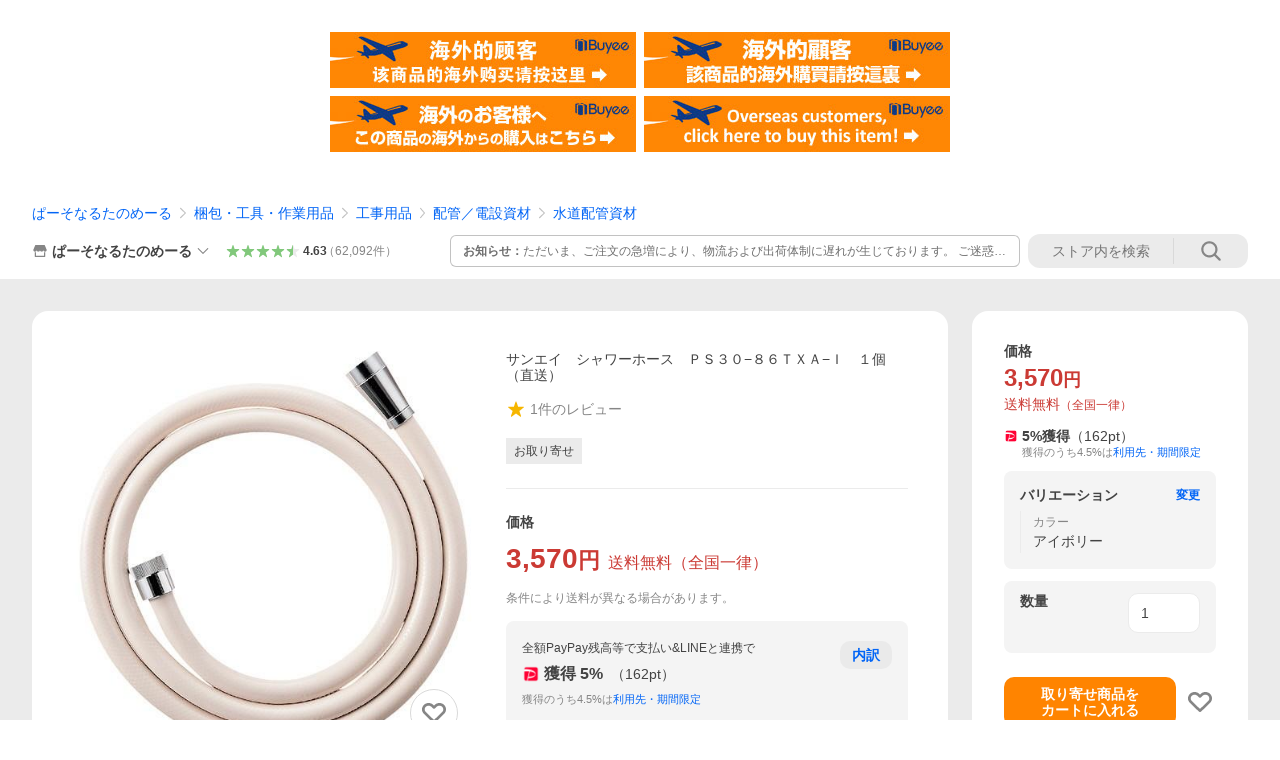

--- FILE ---
content_type: text/javascript; charset=UTF-8
request_url: https://yads.yjtag.yahoo.co.jp/tag?s=13978_582531&fr_id=yads_3244276-1&p_elem=PRMB&u=https%3A%2F%2Fstore.shopping.yahoo.co.jp%2Ftanomail%2F8351123.html&pv_ts=1768847267697&cu=https%3A%2F%2Fstore.shopping.yahoo.co.jp%2Ftanomail%2F8351123.html&suid=d3b2f949-de04-441e-a168-d3f07b58d7ba
body_size: 780
content:
yadsDispatchDeliverProduct({"dsCode":"13978_582531","patternCode":"13978_582531-617640","outputType":"js_frame","targetID":"PRMB","requestID":"ef1d06f631ef270d8157714581b6a6b3","products":[{"adprodsetCode":"13978_582531-617640-653580","adprodType":3,"adTag":"<script onerror='YJ_YADS.passback()' src='https://yads.yjtag.yahoo.co.jp/yda?adprodset=13978_582531-617640-653580&cb=1768847274145&cu=https%3A%2F%2Fstore.shopping.yahoo.co.jp%2Ftanomail%2F8351123.html&p_elem=PRMB&pv_id=ef1d06f631ef270d8157714581b6a6b3&suid=d3b2f949-de04-441e-a168-d3f07b58d7ba&u=https%3A%2F%2Fstore.shopping.yahoo.co.jp%2Ftanomail%2F8351123.html' type='text/javascript'></script>","width":"320","height":"50","iframeFlag":0},{"adprodsetCode":"13978_582531-617640-653581","adprodType":5,"adTag":"<a href=\"https://yahoo.jp/XdAdwI\" target=\"_top\">\n  <img src=\"https://s.yimg.jp/images/listing/deliveryope/jisyakou/202211_donation_320_50.jpg\" width=\"320\" height=\"50\" border=\"0\">\n  </img>\n</a>","width":"320","height":"50"}],"measurable":1,"frameTag":"<div style=\"text-align:center;\"><iframe src=\"https://s.yimg.jp/images/listing/tool/yads/yads-iframe.html?s=13978_582531&fr_id=yads_3244276-1&p_elem=PRMB&u=https%3A%2F%2Fstore.shopping.yahoo.co.jp%2Ftanomail%2F8351123.html&pv_ts=1768847267697&cu=https%3A%2F%2Fstore.shopping.yahoo.co.jp%2Ftanomail%2F8351123.html&suid=d3b2f949-de04-441e-a168-d3f07b58d7ba\" style=\"border:none;clear:both;display:block;margin:auto;overflow:hidden\" allowtransparency=\"true\" data-resize-frame=\"true\" frameborder=\"0\" height=\"50\" id=\"yads_3244276-1\" name=\"yads_3244276-1\" scrolling=\"no\" title=\"Ad Content\" width=\"320\" allow=\"fullscreen; attribution-reporting\" allowfullscreen loading=\"eager\" ></iframe></div>"});

--- FILE ---
content_type: image/svg+xml
request_url: https://s.yimg.jp/images/shp_front/designAssets/logos/ds/bestStore_logo.svg
body_size: 769
content:
<svg width="247" height="50" viewBox="0 0 247 50" fill="none" xmlns="http://www.w3.org/2000/svg"><path fill-rule="evenodd" clip-rule="evenodd" d="M41.455 3v4.4H50v8.8c0 4.861-3.825 8.8-8.545 8.8h-.623c-1.64 5.678-6.378 9.986-12.196 10.842V40.4l10.682 2.2V47H13.682v-4.4l10.682-2.2v-4.558C18.546 34.986 13.808 30.678 12.168 25h-.622C6.825 25 3 21.061 3 16.2V7.4h8.546V3h29.909zm4.272 13.2v-4.4h-4.272v8.8c2.358 0 4.272-1.971 4.272-4.4zm-34.181 4.4v-8.8H7.273v4.4c0 2.429 1.914 4.4 4.273 4.4z" fill="#868686"/><path d="M71.575 17.58c-2.686-2.76-4.505-3.542-6.014-3.542-2.403 0-3.868 1.788-5.97 4.354l-.003.004C57.635 20.769 53.24 26.1 52 27.54l3.87 4.67.121-.174c1.247-1.765 6.467-8.92 7.88-10.683.6-.778 1.051-1.323 1.803-1.323.751 0 1.577.7 2.742 1.985l15.402 17.432 3.794-4.825-15.665-16.654-.372-.389zm8.915 1.682c-1.31-1.96-2.211-3.073-4.135-5.225l-2.988 1.729a49.921 49.921 0 014.093 5.531l3.03-2.035zm6.914-3.989c-.623-.883-2.156-3.057-4-4.865l-2.915 1.864.677.749a37.083 37.083 0 013.492 4.646l2.954-2.102-.075-.104-.133-.188zm21.497 14.471c-3.869 4.589-8.469 8.461-13.906 10.756l-2.754-3.98c7.807-3.083 15.788-10.362 19.622-20.688h-17.6v-4.59h23.839c-.453 2.331-1.499 7.71-6.413 14.88 4.252 3.37 7.981 6.67 11.606 10.362l-3.939 3.98c-3.206-3.836-6.726-7.386-10.455-10.72zM134.252 9.5v8.712c5.983 1.96 11.361 4.465 16.845 7.55l-2.493 5.046c-5.021-3.303-8.761-5.336-14.352-7.55V40.5h-5.128v-31h5.128zm45.78 1.736c-1.103 5.643-3.06 10.346-6.37 15.048 4.484 3.617 7.474 6.041 11.567 10.2l-3.986 3.907c-3.31-3.761-6.763-7.198-10.5-10.526-3.701 4.196-8.755 8.175-13.845 10.454l-2.704-4.015c4.84-2.098 9.04-5.028 12.634-8.97 3.239-3.546 5.232-6.982 6.94-11.54h-17.617v-4.558h23.881zm15.34-1.736v8.681c5.979 1.954 11.354 4.45 16.835 7.524l-2.492 5.028c-5.018-3.291-8.755-5.317-14.343-7.524v17.183h-5.125V9.5h5.125zm18.661 5.86v-4.63H244c-1.032 7.922-3.951 12.226-10.748 16.133l-3.275-3.545c3.844-1.809 6.62-3.762 8.044-7.958h-23.988z" fill="#868686"/><path d="M227.45 31.53c-2.064 4.05-6.05 7.053-10.036 8.97l-3.132-3.907c3.523-1.41 7.118-3.834 8.933-7.307 1.673-3.074 1.957-7.198 1.957-10.851l4.912.036c-.107 4.45-.569 9.007-2.634 13.058z" fill="#868686"/></svg>